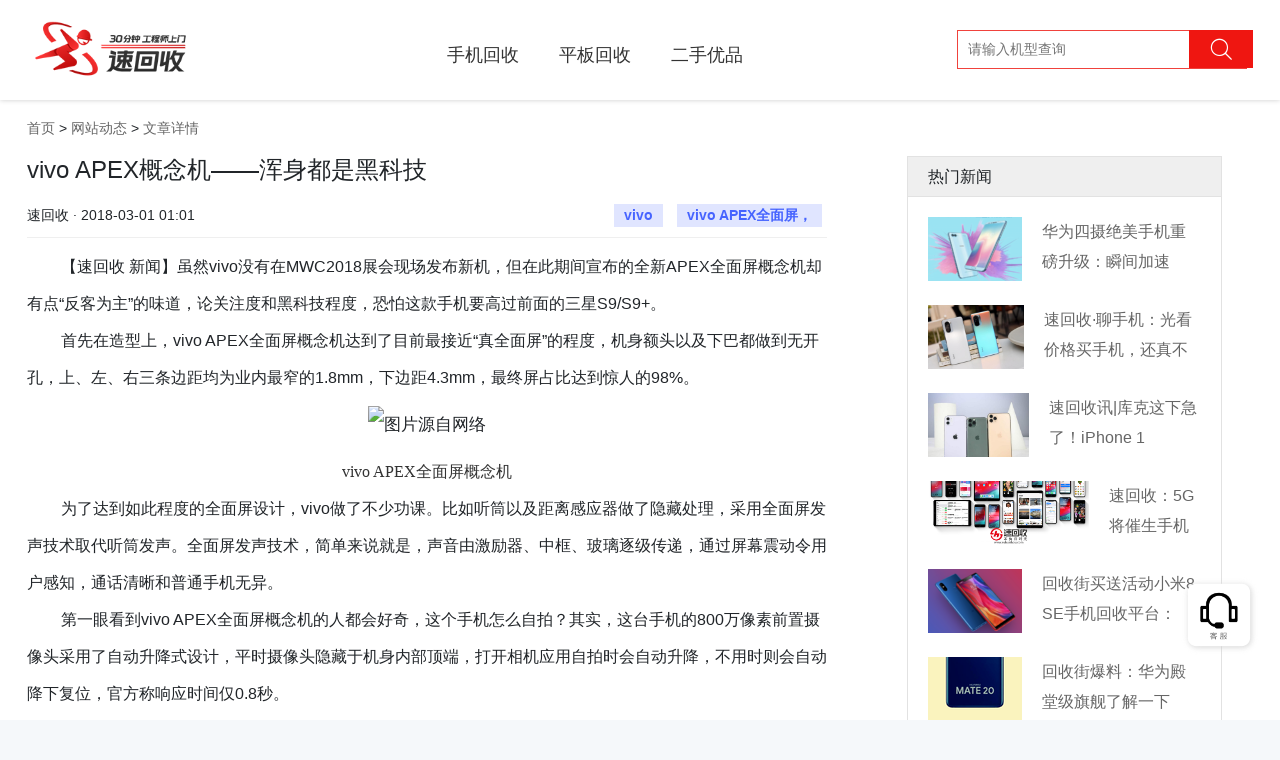

--- FILE ---
content_type: text/html; charset=UTF-8
request_url: https://www.suhuishou.com/article/1584.html
body_size: 7067
content:
<!doctype html>
<html lang="zh-cmn-Hans">
    <head>
        <meta charset="utf-8">
        <meta http-equiv="X-UA-Compatible" content="IE=edge">
        <meta name="viewport" content="width=device-width, initial-scale=1">
        <link rel="stylesheet" type="text/css" href="/css/app.css">
        <title>vivo APEX概念机——浑身都是黑科技_速回收网|闲置手机数码回收平台</title>
        <meta name="Keywords" content="vivo,vivo APEX全面屏，,回收,手机回收,手机在线回收,二手手机回收网,二手手机回收,笔记本回收网,手机回收平台,单反相机回收,回收笔记本,二手手机估价,笔记本回收,手机回收网,高价回收手机,二手回收,回收手机" />
        <link rel="alternate" media="only screen and (max-width: 640px)" href="https://m.suhuishou.com/pages/article/info?id=1584" />
        <meta name="mobile-agent" content="format=html5; url=https://m.suhuishou.com/pages/article/info?id=1584" />
        <meta name="Description" content="【速回收 新闻】虽然vivo没有在MWC2018展会现场发布新机，但在此期间宣布的全新APEX全面屏概念机却有点“反客为主”的味道，论关注度和黑科技程度，恐怕这款手机要高过前面的三星S9/S9+。" />
        <script type="text/javascript">try{var urlhash=window.location.hash;if(!urlhash.match("fromapp")){if((navigator.userAgent.match(/(iPhone|iPod|Android|ios|iPad)/i))){window.location="https://m.suhuishou.com/pages/article/info?id=1584"}}}catch(err){};</script>
        <script src="https://cdn.bootcss.com/jquery/2.2.4/jquery.min.js"></script>
        <style type="text/css">
            .main{padding: 100px 0;background: #fff;}
            .left{width: 800px;float: left;min-height: 500px;}
            .left h1{font-size: 24px;}
            .left .mate{display: flex;border-bottom: solid #efefef 1px;padding-bottom: 10px;margin-top: 20px;}
            .left .mate div{width: 50%;}
            .left .mate .author{text-align: left;}
            .left .mate .label{text-align: right;}
            .left .mate .label a{display: inline-block;background: #e0e5ff;color: #4664ff;font-weight: bold;padding: 0 10px;margin:0 5px; }
            .left .content{margin-top: 10px;line-height: 220%;font-size: 117%;}
            .left .content img{margin:10px 0; }
            .right{float: left;width: 315px;margin-left: 80px;border:solid #e2e2e2 1px;}
            .right h3{font-size: 16px;padding: 10px 20px;background: #efefef;border-bottom: solid #e2e2e2 1px;}
            .right .item{margin: 20px;}
            .right .item a{display: flex;}
            .right .item h2{font-size: 16px;margin-left: 20px;line-height: 30px;height: 60px;overflow: hidden;}
        </style>
    </head>
    <body>
<div class="site-header fixed">
            <div class="container">
                <div class="header-logo">
                    <h1><a href="/" title="速回收"><img src="/images/logo.png?23" width="167" alt="速回收" /></a></h1>
                    <span>高价 快捷 安全</span>
                </div>
                <div class="header-nav"><ul><li><a href="https://www.suhuishou.com/shouji">手机回收</a></li><li><a href="/pingban">平板回收</a></li><li><a href="/laptop">笔记本回收</a></li><li style=""><a href="/youpin" >二手优品</a></li>
                </ul></div>
                <div class="header-search"><input type="text" name="" placeholder="请输入机型查询" /><span><i class="iconfont icon-search"></i></span></div>
            </div>
        </div><div class="main">
<div class="container">
    <div class="nav-box">
        <a href="/" title="速回收官网-二手手机回收平台-手机回收|笔记本回收|平板数码相机回收-免费上门回收">首页</a> >
                 <a href="/article?catid=10" title="速回收,关注二手手机交易市场资讯发展动态,中国专业的二手手机回收网,笔记本回收网,数码回收平台,单反相机回收,二手手机在线回收。价格好,付款快,服务优,手机回收第一选择！业务范围：苹果,三星,小米,华为,中兴,酷派,HTC,联想,步步高,诺基亚,索尼等品牌的二手手机回收,是深受欢迎的旧手机回收网站。">网站动态</a> >
                <a href="javascript:;" title="文章详情">文章详情</a>
    </div>
    <div class="articles clearfix">
        <div class="left">
            <h1>vivo APEX概念机——浑身都是黑科技</h1>
            <div class="mate">
                <div class="author">速回收 · 2018-03-01 01:01</div>
                <div class="label">   <a href="https://www.suhuishou.com/tags/vivo.html">vivo</a>  <a href="https://www.suhuishou.com/tags/vivo%20APEX%E5%85%A8%E9%9D%A2%E5%B1%8F%EF%BC%8C.html">vivo APEX全面屏，</a>  </div>
            </div>
            <div class="content">
                <p style="text-indent:2em;">
	<span style="font-size:16px;">【速回收 新闻】虽然vivo没有在MWC2018展会现场发布新机，但在此期间宣布的全新APEX全面屏概念机却有点“反客为主”的味道，论关注度和黑科技程度，恐怕这款手机要高过前面的三星S9/S9+。</span>
</p>
<p style="text-indent:2em;">
	<span style="font-size:16px;">首先在造型上，vivo APEX全面屏概念机达到了目前最接近“真全面屏”的程度，机身额头以及下巴都做到无开孔，上、左、右三条边距均为业内最窄的1.8mm，下边距4.3mm，最终屏占比达到惊人的98%。</span>
</p>
<p>
	<div style="text-align:center;">
		<img alt="图片源自网络" title="图片源自网络" align="1" src="http://img.cnmo-img.com.cn/1520_600x1000/1519942.gif" style="height:auto;" />
	</div>
<span style="font-size:16px;">
	<div style="text-align:center;">
		<span style="color:#333333;font-family:微软雅黑, &quot;font-size:18px;background-color:#FFFFFF;">vivo APEX全面屏概念机</span>
	</div>
</span><span style="font-size:16px;"></span>
</p>
<p style="text-indent:2em;">
	<span style="font-size:16px;">为了达到如此程度的全面屏设计，vivo做了不少功课。比如听筒以及距离感应器做了隐藏处理，采用全面屏发声技术取代听筒发声。全面屏发声技术，简单来说就是，声音由激励器、中框、玻璃逐级传递，通过屏幕震动令用户感知，通话清晰和普通手机无异。</span>
</p>
<p style="text-indent:2em;">
	<span style="font-size:16px;">第一眼看到vivo APEX全面屏概念机的人都会好奇，这个手机怎么自拍？其实，这台手机的800万像素前置摄像头采用了自动升降式设计，平时摄像头隐藏于机身内部顶端，打开相机应用自拍时会自动升降，不用时则会自动降下复位，官方称响应时间仅0.8秒。</span>
</p>
<p>
	<div style="text-align:center;">
		<img alt="图片源自网络" title="图片源自网络" align="1" src="http://img.cnmo-img.com.cn/1520_600x1000/1519943.gif" style="height:auto;" />
	</div>
<span style="font-size:16px;">
	<div style="text-align:center;">
		图片源自网络
	</div>
</span>
</p>
<p style="text-indent:2em;">
	<span style="font-size:16px;">此前在</span><span style="font-size:16px;">X20Plus</span><span style="font-size:16px;">屏下指纹版上出现的技术也在vivo APEX全面屏概念机上实现了大升级，之前用户只能在屏幕固定位置按压来识别指纹，如今在屏幕下半部分的任意位置均可识别。更惊奇的是，该机还支持独特的双指纹识别解锁。</span>
</p>
<p>
	<br />
</p>
            </div>
        </div>
        <div class="right">
            <h3>热门新闻</h3>
                        <div class="item clearfix">
                <a target="_blank" href="https://www.suhuishou.com/article/2612.html" title="华为四摄绝美手机重磅升级：瞬间加速60％">
                    <img src="https://images.suhuishou.com/FrpLyHdoGpM0pN_vBC4M5iZwwIg_?imageMogr2/thumbnail/94x64!/interlace/1" width="" height="64" />
                    <h2 class="info-tit">华为四摄绝美手机重磅升级：瞬间加速60％</h2>
               </a>
           </div>
                    <div class="item clearfix">
                <a target="_blank" href="https://www.suhuishou.com/article/3114.html" title="速回收·聊手机：光看价格买手机，还真不一">
                    <img src="https://image.suhuishou.com/attached/upload/20210528/20210528145411_1683.png?imageMogr2/thumbnail/94x64!/interlace/1" width="" height="64" />
                    <h2 class="info-tit">速回收·聊手机：光看价格买手机，还真不一</h2>
               </a>
           </div>
                    <div class="item clearfix">
                <a target="_blank" href="https://www.suhuishou.com/article/2946.html" title="速回收讯|库克这下急了！iPhone 1">
                    <img src="https://image.suhuishou.com/attached/image/20200409/20200409143339_64844.jpg?imageMogr2/thumbnail/94x64!/interlace/1" width="" height="64" />
                    <h2 class="info-tit">速回收讯|库克这下急了！iPhone 1</h2>
               </a>
           </div>
                    <div class="item clearfix">
                <a target="_blank" href="https://www.suhuishou.com/article/2809.html" title="速回收：5G将催生手机换机潮，4G手机回">
                    <img src="https://image.suhuishou.com/attached/image/20190428/20190428171455_34181.jpg?imageMogr2/thumbnail/94x64!/interlace/1" width="" height="64" />
                    <h2 class="info-tit">速回收：5G将催生手机换机潮，4G手机回</h2>
               </a>
           </div>
                    <div class="item clearfix">
                <a target="_blank" href="https://www.suhuishou.com/article/2687.html" title="回收街买送活动小米8 SE手机回收平台：">
                    <img src="https://images.suhuishou.com/FpbyNVyPQpbGJyxU72zphtk267Ql?imageMogr2/thumbnail/94x64!/interlace/1" width="" height="64" />
                    <h2 class="info-tit">回收街买送活动小米8 SE手机回收平台：</h2>
               </a>
           </div>
                    <div class="item clearfix">
                <a target="_blank" href="https://www.suhuishou.com/article/2623.html" title="回收街爆料：华为殿堂级旗舰了解一下">
                    <img src="https://images.suhuishou.com/FjGn4IPm2oM31Q-9EmmP1fGQ78Uc?imageMogr2/thumbnail/94x64!/interlace/1" width="" height="64" />
                    <h2 class="info-tit">回收街爆料：华为殿堂级旗舰了解一下</h2>
               </a>
           </div>
                    <div class="item clearfix">
                <a target="_blank" href="https://www.suhuishou.com/article/2569.html" title="iOS 11最终版谨慎升级！后悔药没得吃">
                    <img src="https://images.suhuishou.com/FlnNNVjMN5-ABRo-D2-caCXTg5ia?imageMogr2/thumbnail/94x64!/interlace/1" width="" height="64" />
                    <h2 class="info-tit">iOS 11最终版谨慎升级！后悔药没得吃</h2>
               </a>
           </div>
                    <div class="item clearfix">
                <a target="_blank" href="https://www.suhuishou.com/article/3019.html" title="K30pro手机优缺点明显，速回收告诉您">
                    <img src="https://image.suhuishou.com/attached/upload/20200821/20200821164855_9039.jpeg?imageMogr2/thumbnail/94x64!/interlace/1" width="" height="64" />
                    <h2 class="info-tit">K30pro手机优缺点明显，速回收告诉您</h2>
               </a>
           </div>
                    <div class="item clearfix">
                <a target="_blank" href="https://www.suhuishou.com/article/2554.html" title="N多骁龙845旗舰开启买一赠一活动：零门">
                    <img src="https://images.suhuishou.com/FjRZ_Qu3SjbLVjYgooG_WhuTe9hG?imageMogr2/thumbnail/94x64!/interlace/1" width="" height="64" />
                    <h2 class="info-tit">N多骁龙845旗舰开启买一赠一活动：零门</h2>
               </a>
           </div>
                    <div class="item clearfix">
                <a target="_blank" href="https://www.suhuishou.com/article/2959.html" title="真香机荣耀10X PRO爆光，千元价5G">
                    <img src="https://image.suhuishou.com/attached/image/20200424/20200424174157_30818.jpg?imageMogr2/thumbnail/94x64!/interlace/1" width="" height="64" />
                    <h2 class="info-tit">真香机荣耀10X PRO爆光，千元价5G</h2>
               </a>
           </div>
                </div>
    </div>
</div>
</div>
<footer class="footer">

        <div class="baiduline"><a href="https://shs04.qiyukf.com/client?k=3ede7d2c48a6c49217d206679f1afef6&wp=1&templateId=6619101" title="在线客服"><div class="desc"><p>人工客服<br/>9:00-21:00</p></div></a></div>
        <div class="footer-logos">
            <div class="container">
            <a href="https://apps.apple.com/cn/app/%E9%80%9F%E5%9B%9E%E6%94%B6pro-%E9%97%B2%E7%BD%AE%E4%BA%8C%E6%89%8B%E6%89%8B%E6%9C%BA%E6%95%B0%E7%A0%81%E5%9B%9E%E6%94%B6%E5%B9%B3%E5%8F%B0/id1546361213" class="footer-ios"></a>
            <a href="https://sj.qq.com/appdetail/com.xieteng.suhuishou" class="footer-android"></a>
        </div>
        </div>

        <div class="footer-top container">

            <ul>

                <li><a href="javascript:void(0)"><i class="iconfont icon-kuaidi"></i>全国回收免邮费</a></li>

                <li><a href="javascript:void(0)"><i class="iconfont icon-shangmen"></i>全国百城免费上门</a></li>

                <li><a href="javascript:void(0)"><i class="iconfont icon-user"></i>数百万用户选择</a></li>

                <li><a href="javascript:void(0)"><i class="iconfont icon-anquan"></i>专业检测保护隐私</a></li>

                <li><a href="javascript:void(0)"><i class="iconfont icon-dakuan"></i>高价回收,闪电付款</a></li>

            </ul>

        </div>

        <div class="footer-links container">

            <dl class="col-links">

                <dt>关于我们</dt>

                <dd><a href="https://www.suhuishou.com/about/4.html">联系我们</a></dd>

                <dd><a href="https://www.suhuishou.com/about/5.html">了解速回收</a></dd>

                <dd><a href="https://www.suhuishou.com/about/4.html">商务合作</a></dd>

                <dd><a href="https://www.suhuishou.com/about/13.html">人才招聘</a></dd>

            </dl>

            <dl class="col-links">

                <dt>交易方式</dt>

                <dd><a href="https://www.suhuishou.com/about/7.html">上门交易</a></dd>

                <dd><a href="https://www.suhuishou.com/about/12.html">快递回收</a></dd>

                <!--<dd><a href="https://www.suhuishou.com/about/7.html">合作商家回收</a></dd>-->

            </dl>

            <dl class="col-links">

                <dt>帮助中心</dt>

                <dd><a href="https://www.suhuishou.com/about/8.html">常见问题</a></dd>

                <dd><a href="https://www.suhuishou.com/about/14.html">邮寄地址</a></dd>

                <dd><a href="https://www.suhuishou.com/about/30.html">回收须知</a></dd>

            </dl>

            <dl class="col-links">

                <dt>服务中心</dt>

                <dd><a href="https://www.suhuishou.com/about/10.html">质检说明</a></dd>

                <dd><a href="https://www.suhuishou.com/about/19.html">服条条款</a></dd>

            </dl>

            <dl class="col-links">

                <dt>网站动态</dt>

                <dd><a href="https://www.suhuishou.com/articles/10.html">常见问题</a></dd>

                <dd><a href="https://www.suhuishou.com/articles/12.html">回收资讯</a></dd>

                <dd><a href="https://www.suhuishou.com/articles/13.html">手机百科</a></dd>

                <dd><a href="https://www.suhuishou.com/articles/10.html">网站导航</a></dd>

            </dl>

            <dl class="col-contact">

                <dt><a href="https://shs04.qiyukf.com/client?k=3ede7d2c48a6c49217d206679f1afef6&wp=1&templateId=6619101" class="baiduline">在线客服</a><p>周一至周日 <br/>早上9点 到 21点</p></dt>

                <dd>寄件地址:深圳市南山区粤海街道高新区社区高新南一道009号中科研发园配套服务楼301</dd>

                <dd>0755-33528888</dd>

                <dd>收件人 : 张小勇(收)</dd>

            </dl>

        </div>

        <div class="flink container">

            <span>友情链接 : </span>
            
            
            
            <a href="http://www.suhuishou.com/zilian/phone" title="手机回收专家">手机回收专家</a>

            
            
            
            <a href="http://www.suhuishou.com/zilian/computer/" title="二手笔记本回收平台">二手笔记本回收平台</a>

            
            
            
            <a href="http://www.suhuishou.com/zilian/camera/" title="二手单反相机回收平台">二手单反相机回收平台</a>

            
            
            
            <a href="https://www.caobao.com/" title="手机回收">手机回收</a>

            
            
            
            <a href="http://www.jzzyiyuan.com/" title="天津废旧物资回收">天津废旧物资回收</a>

            
            
            
            <a href="http://www.zuche001.com.cn" title="北京租车">北京租车</a>

            
            
            
            <a href="http://www.ershoudaquan.com/" title="二手设备网">二手设备网</a>

            
            
            
            <a href="https://www.shougouge.com/" title="废品回收">废品回收</a>

            
            
            
            <a href="http://www.klvtu.com/" title="深圳旅游">深圳旅游</a>

            
            
            
            <a href="https://www.taosj.com/" title="淘宝数据">淘宝数据</a>

            
            
            
            <a href="https://www.huishoujie.com/" title="回收库存">回收库存</a>

            
            
            
            <a href="https://www.shouqizulin.com/" title="北京首汽租车">北京首汽租车</a>

            
            
            
            <a href="https://www.atzuche.net/" title="首汽租车电话">首汽租车电话</a>

            
            
            
            <a href="http://www.beiqijituan.com/" title="北汽租车">北汽租车</a>

            
            
            
            <a href="http://www.suhuishou.com/zilian/camera_small/" title="微单反回收网">微单反回收网</a>

            
            
            
            <a href="http://www.rrzuji.com/" title="人人租机">人人租机</a>

            
            
            
            <a href="http://www.suhuishou.com/zilian/clock/" title="二手名表回收网">二手名表回收网</a>

            
            
            
            <a href="http://www.suhuishou.com/zilian/camera_tou/" title="单反镜头回收网">单反镜头回收网</a>

            
            
            
            <a href="https://www.suhuishou.com/" title="速回收">速回收</a>

            
            
            
            <a href="https://www.yilewan.com/" title="易乐玩">易乐玩</a>

            
            
            
            <a href="http://www.kbiao.net/" title="高仿手表">高仿手表</a>

            
            
            
            <a href="https://www.paipai123.com/" title="排排宝">排排宝</a>

            
            
            
            <a href="http://live.aaniao.com/" title="直播app开发">直播app开发</a>

            
            
            
            <a href="http://www.aaniao.com" title="直播软件开发">直播软件开发</a>

            
            
            
            <a href="https://www.suddenfix.com/" title="上门手机维修">上门手机维修</a>

            
            
            
            <a href="http://www.100chd.com" title="公寓智能锁">公寓智能锁</a>

            
            
            
            <a href="http://www.foxuc.cn/" title="棋牌游戏开发">棋牌游戏开发</a>

            
            
            
            <a href="https://www.boolv.com" title="家电回收">家电回收</a>

            
            
            
            <a href="https://www.52cv.com/" title="简历模板">简历模板</a>

            
            
        </div>

        <div class="copyright">

          <div class="container">

            <p>深圳市南山区粤海街道高新区社区高新南一道009号中科研发园配套服务楼301<a href="https://beian.miit.gov.cn" rel="nofollow">粤ICP备16015090号</a><a href="http://www.beian.gov.cn/portal/registerSystemInfo?recordcode=44030502004776" rel="nofollow">粤公网安备 44030502004776 号</a><a href="https://beian.miit.gov.cn/#/Integrated/index" rel="nofollow">增值电信业务经营许可证 粤B2-20211546</a></p>


          </div>
           <div class="container"><p style="text-align: left;">© 2005-2021 深圳协腾网络电子科技有限公司 版权所有，并保留所有权利。 </p></div>

        </div>

        </footer>

        <div style="display:none">

<script>

var _hmt = _hmt || [];

(function() {

  var hm = document.createElement("script");

  hm.src = "https://hm.baidu.com/hm.js?4e5805f4c801680981dd2e8d6aebcb5e";

  var s = document.getElementsByTagName("script")[0]; 

  s.parentNode.insertBefore(hm, s);

})();

</script>

<script type="text/javascript">var cnzz_protocol = (("https:" == document.location.protocol) ? " https://" : " http://");document.write(unescape("%3Cspan id='cnzz_stat_icon_1274059003'%3E%3C/span%3E%3Cscript src='" + cnzz_protocol + "s13.cnzz.com/z_stat.php%3Fid%3D1274059003%26show%3Dpic1' type='text/javascript'%3E%3C/script%3E"));</script>
<script>
	(function (w, d, n, a, j) {
		w[n] = w[n] || function () {
			(w[n].a = w[n].a || []).push(arguments);
		};
		j = d.createElement('script');
		j.async = true;
		j.src ='https://qiyukf.com/script/3ede7d2c48a6c49217d206679f1afef6.js';
		d.body.appendChild(j);
  })(window, document, 'ysf');
$(".baiduline").click(function(){
    var _href = ysf('url');
    if(_href){
        $('body').append('<a href="" id="goto" target="_blank"></a>');
        $('#goto').attr('href', _href);
        $('#goto').get(0).click();
    }
});
</script>
</div><script>
(function(){
    var bp = document.createElement('script');
    var curProtocol = window.location.protocol.split(':')[0];
    if (curProtocol === 'https') {
        bp.src = 'https://zz.bdstatic.com/linksubmit/push.js';
    }
    else {
        bp.src = 'http://push.zhanzhang.baidu.com/push.js';
    }
    var s = document.getElementsByTagName("script")[0];
    s.parentNode.insertBefore(bp, s);
})();
</script>
    </body>
</html>